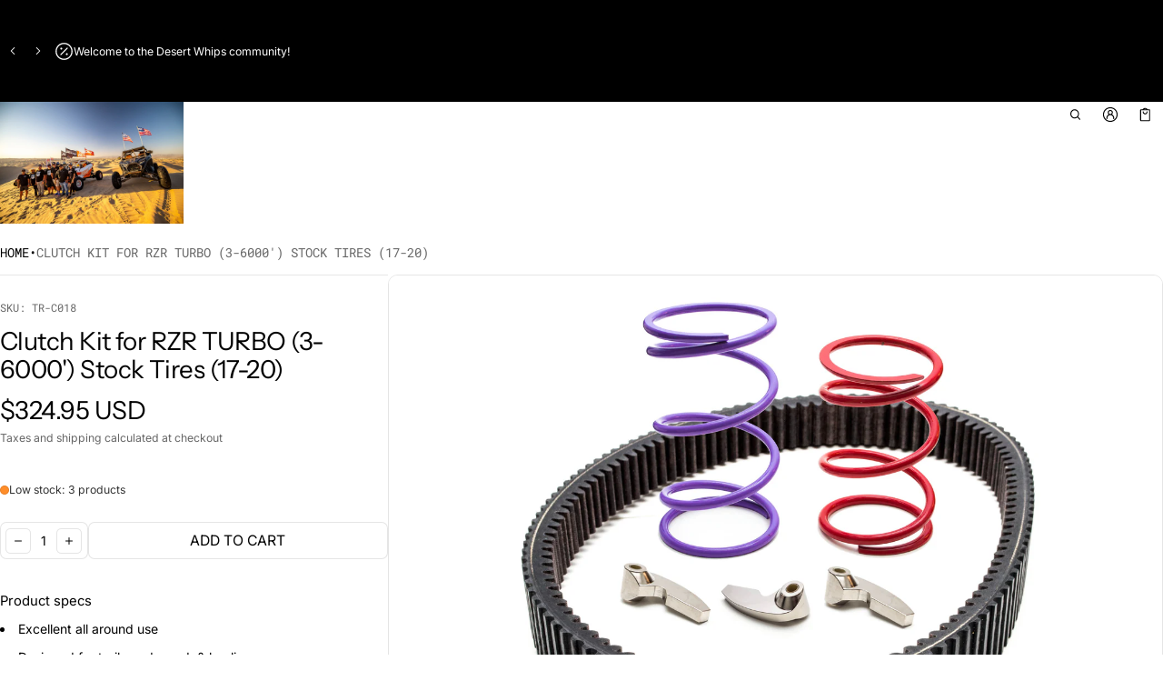

--- FILE ---
content_type: text/html; charset=utf-8
request_url: https://www.desertwhips.com/products/clutch-kit-for-rzr-turbo-3-6000-stock-tires-18-19?view=show-recently-viewed
body_size: 2540
content:
<section id="shopify-section-template--18668136562915__main" class="shopify-section section-recently-viewed"><sht-carousel-itm class="carousel__item clm js-carousel-item p-relative scrollable-aln-start" role="group" aria-roledescription="Slide">
  <div class="mini-card card-animate card--border mini-card-component p-s rad-m o-hidden h-100  js-product-card-block">
  <a href="/products/clutch-kit-for-rzr-turbo-3-6000-stock-tires-18-19" class="d-block w-100 h-100 p-absolute top-0 left-0 zi-1 js-card-product-link-3677821648c730c6febda7604381024483" aria-label="Clutch Kit for RZR TURBO (3-6000&#39;) Stock Tires (17-20)" tabindex="-1"></a>
  <div class="mini-card__product-media p-relative rad-s h-fit-content o-hidden" style="background-color: #f3f3f3;">
    


<div class="o-hidden " loaded="true" style="">
  <sht-image-atf class="d-block p-relative media " style="--ratio: 1/1; "><img src="//www.desertwhips.com/cdn/shop/products/Clutch-Kit_c96742b2-942d-4f91-b21a-3b3a24890d91.jpg?v=1646182012&amp;width=4616" alt="Clutch Kit for RZR TURBO (3-6000&#39;) Stock Tires (17-20)" srcset="//www.desertwhips.com/cdn/shop/products/Clutch-Kit_c96742b2-942d-4f91-b21a-3b3a24890d91.jpg?v=1646182012&amp;width=320 320w, //www.desertwhips.com/cdn/shop/products/Clutch-Kit_c96742b2-942d-4f91-b21a-3b3a24890d91.jpg?v=1646182012&amp;width=450 450w, //www.desertwhips.com/cdn/shop/products/Clutch-Kit_c96742b2-942d-4f91-b21a-3b3a24890d91.jpg?v=1646182012&amp;width=550 550w, //www.desertwhips.com/cdn/shop/products/Clutch-Kit_c96742b2-942d-4f91-b21a-3b3a24890d91.jpg?v=1646182012&amp;width=750 750w, //www.desertwhips.com/cdn/shop/products/Clutch-Kit_c96742b2-942d-4f91-b21a-3b3a24890d91.jpg?v=1646182012&amp;width=950 950w, //www.desertwhips.com/cdn/shop/products/Clutch-Kit_c96742b2-942d-4f91-b21a-3b3a24890d91.jpg?v=1646182012&amp;width=1024 1024w, //www.desertwhips.com/cdn/shop/products/Clutch-Kit_c96742b2-942d-4f91-b21a-3b3a24890d91.jpg?v=1646182012&amp;width=1200 1200w, //www.desertwhips.com/cdn/shop/products/Clutch-Kit_c96742b2-942d-4f91-b21a-3b3a24890d91.jpg?v=1646182012&amp;width=1400 1400w, //www.desertwhips.com/cdn/shop/products/Clutch-Kit_c96742b2-942d-4f91-b21a-3b3a24890d91.jpg?v=1646182012&amp;width=1600 1600w, //www.desertwhips.com/cdn/shop/products/Clutch-Kit_c96742b2-942d-4f91-b21a-3b3a24890d91.jpg?v=1646182012&amp;width=1800 1800w, //www.desertwhips.com/cdn/shop/products/Clutch-Kit_c96742b2-942d-4f91-b21a-3b3a24890d91.jpg?v=1646182012&amp;width=2000 2000w" width="4616" height="3077" loading="eager" sizes="(min-width: 769px) calc(1400px / 4), (min-width: 459px) calc(100vw/2), 100vw" class="h-100 media d-block of-cover" id="cardProductImage-3677821648c730c6febda7604381024483" fetchpriority="high" decoding="async"></sht-image-atf>
</div> 
  </div>
  <div class="mini-card__product-info mini-info__rv"><div class="js-rv-badge product__badge d-flex fw-wrap top-xs zi-1 hide-empty gap-3xs mb-xs"></div><span class="visually-hidden">Vendor:</span>
    <span class="js-rv-vendor mini-card--vendor fs-body-s d-block mb-2xs color-text-80 f-extra">Trinity Racing</span>
    <h3 class="fs-heading-s component-heading mb-xs">
      <a href="/products/clutch-kit-for-rzr-turbo-3-6000-stock-tires-18-19" class="td-none js-card-product-link-3677821648c730c6febda7604381024483">Clutch Kit for RZR TURBO (3-6000') Stock Tires (17-20)</a>
    </h3>
<span class="price js-rv-price d-block mb-2xs mini-card--price ">
  <span class="price__regular  d-block">
    <span class="visually-hidden">Regular price</span>
    <span class="price-item price-item--regular price-item--last d-inline-block fs-body-xl" style="">$324.95 USD</span>
  </span>
  <span class="price__sale  d-none  fs-body-xl">
    <span class="visually-hidden">Sale price</span>
    <span class="price-item price-item--last d-inline-block" style="">$324.95 USD</span></span></span>
<div class="js-rv-variant product-card__variant-swatches mb-xs hide-empty"></div><div class="mt-xs d-flex gap-3xs hide-empty">
        <button class="js-rv-view btn btn-icon-m btn-secondary d-block" aria-label="Quick view" data-product-url="/products/clutch-kit-for-rzr-turbo-3-6000-stock-tires-18-19?view=quick-view-drawer" onclick="window.dialogQuickShop.showModal(this);"><svg  class="icon icon-fix-m"  width="24"  height="24"  viewBox="0 0 24 24"  fill="none"  aria-hidden="true" focusable="false"><path fill-rule="evenodd" clip-rule="evenodd" d="M1.25 12C1.25 6.06294 6.06294 1.25 12 1.25C17.937 1.25 22.75 6.06293 22.75 12C22.75 17.937 17.937 22.75 12 22.75C6.06293 22.75 1.25 17.937 1.25 12ZM12 2.75C6.89136 2.75 2.75 6.89136 2.75 12C2.75 17.1086 6.89137 21.25 12 21.25C17.1086 21.25 21.25 17.1086 21.25 12C21.25 6.89137 17.1086 2.75 12 2.75ZM12.5118 6.94144C12.8196 7.21855 12.8446 7.69277 12.5674 8.00064L12.5574 8.01175C12.2803 8.31962 11.8061 8.34456 11.4983 8.06745C11.1904 7.79034 11.1654 7.31612 11.4426 7.00825L11.4526 6.99714C11.7297 6.68927 12.2039 6.66433 12.5118 6.94144ZM12 10.75C12.4142 10.75 12.75 11.0858 12.75 11.5V16.5C12.75 16.9142 12.4142 17.25 12 17.25C11.5858 17.25 11.25 16.9142 11.25 16.5V11.5C11.25 11.0858 11.5858 10.75 12 10.75Z" fill="currentColor"/></svg></button>
<sht-prd-frm data-quick-add-form="true" class="product__form js-rv-buy"><form method="post" action="/cart/add" id="productAddViewForm-template--18668136562915__main-7604381024483" accept-charset="UTF-8" class="form form__fields" enctype="multipart/form-data" novalidate="novalidate"><input type="hidden" name="form_type" value="product" /><input type="hidden" name="utf8" value="✓" /><div class="form__field">
                  <input type="hidden" class="form__control" name="id" value="42548252246243" disabled>
                </div>
                <div class="quickview-form__buttons d-flex">
                  <button
                    aria-label="Quick add"
                    type="submit"
                    name="add"
                    data-product-url="/products/clutch-kit-for-rzr-turbo-3-6000-stock-tires-18-19?view=quick-buy" 
                    aria-haspopup="dialog" 
                    onclick="window.dialogQuickBuy.checkSellingPlan(this, true)"
                    data-selling-plan="false"
                    class="js-product-form-submit-btn btn btn-icon-m btn-secondary d-block"
                    
                  >
                    <svg  class="icon icon-fix-xl"  width="24"  height="24"  viewBox="0 0 24 24"  fill="none"  aria-hidden="true" focusable="false"><path fill-rule="evenodd" clip-rule="evenodd" d="M8.27067 5.75C8.27979 5.75017 8.2889 5.75017 8.29801 5.75H15.2018C15.2109 5.75017 15.22 5.75017 15.2291 5.75H18V13C18 13.4142 18.3358 13.75 18.75 13.75C19.1642 13.75 19.5 13.4142 19.5 13V5.6C19.5 4.85441 18.8956 4.25 18.15 4.25H15.6233C15.4112 3.95173 15.1656 3.67915 14.892 3.4377C14.0551 2.69904 12.9541 2.25 11.7499 2.25C10.5458 2.25 9.44468 2.69904 8.60778 3.4377C8.33421 3.67915 8.08862 3.95173 7.87653 4.25H5.35C4.60441 4.25 4 4.85442 4 5.6V20.4C4 21.1456 4.60441 21.75 5.35 21.75H10.75C11.1642 21.75 11.5 21.4142 11.5 21C11.5 20.5858 11.1642 20.25 10.75 20.25H5.5V5.75H8.27067ZM10.0168 4.25C10.5184 3.93306 11.1122 3.75 11.7499 3.75C12.3876 3.75 12.9814 3.93306 13.483 4.25H10.0168Z" fill="currentColor"/><path d="M11.75 10.25C12.9926 10.25 14 9.24264 14 8C14 7.58579 14.3358 7.25 14.75 7.25C15.1642 7.25 15.5 7.58579 15.5 8C15.5 10.0711 13.8211 11.75 11.75 11.75C9.67893 11.75 8 10.0711 8 8C8 7.58579 8.33579 7.25 8.75 7.25C9.16421 7.25 9.5 7.58579 9.5 8C9.5 9.24264 10.5074 10.25 11.75 10.25Z" fill="currentColor"/><path d="M16.5 15C16.5 14.5858 16.1642 14.25 15.75 14.25C15.3358 14.25 15 14.5858 15 15V17.25H12.75C12.3358 17.25 12 17.5858 12 18C12 18.4142 12.3358 18.75 12.75 18.75H15V21C15 21.4142 15.3358 21.75 15.75 21.75C16.1642 21.75 16.5 21.4142 16.5 21V18.75H18.75C19.1642 18.75 19.5 18.4142 19.5 18C19.5 17.5858 19.1642 17.25 18.75 17.25H16.5V15Z" fill="currentColor"/></svg>
                  </button>
                </div><input type="hidden" name="product-id" value="7604381024483" /><input type="hidden" name="section-id" value="template--18668136562915__main" /></form></sht-prd-frm>
          </div><div class="d-flex w-100 gap-3xs mt-m d-none-important js-selling-plan-error-message"><svg  class="icon icon-fix-m color-error"  width="24"  height="24"  viewBox="0 0 24 24"  fill="none"  aria-hidden="true" focusable="false"><path fill-rule="evenodd" clip-rule="evenodd" d="M12 6.25C12.4142 6.25 12.75 6.58579 12.75 7V13C12.75 13.4142 12.4142 13.75 12 13.75C11.5858 13.75 11.25 13.4142 11.25 13V7C11.25 6.58579 11.5858 6.25 12 6.25Z" fill="currentColor"/><path fill-rule="evenodd" clip-rule="evenodd" d="M12.512 16.4417C12.8197 16.7189 12.8445 17.1931 12.5672 17.5009L12.5572 17.512C12.28 17.8197 11.8058 17.8445 11.498 17.5672C11.1903 17.29 11.1655 16.8158 11.4428 16.508L11.4528 16.4969C11.73 16.1892 12.2042 16.1644 12.512 16.4417Z" fill="currentColor"/><path fill-rule="evenodd" clip-rule="evenodd" d="M1.25 12C1.25 6.06294 6.06294 1.25 12 1.25C17.937 1.25 22.75 6.06293 22.75 12C22.75 17.937 17.937 22.75 12 22.75C6.06293 22.75 1.25 17.937 1.25 12ZM12 2.75C6.89136 2.75 2.75 6.89136 2.75 12C2.75 17.1086 6.89137 21.25 12 21.25C17.1086 21.25 21.25 17.1086 21.25 12C21.25 6.89137 17.1086 2.75 12 2.75Z" fill="currentColor"/></svg><p class="fs-body-s color-text-80 mb-0 max-quantity-message">This product can only be purchased with a selling plan</p>
    </div>
  </div>
</div>
</sht-carousel-itm>

</section>

--- FILE ---
content_type: text/html; charset=utf-8
request_url: https://www.desertwhips.com/products/clutch-kit-for-rzr-turbo-3-6000-stock-tires-18-19?view=show-drawer-recently-viewed
body_size: 616
content:
<section id="shopify-section-template--18668136497379__main" class="shopify-section section-drawer-recently-viewed"><div class="cart-rv-item w-100">
  <div class="mini-card card-animate card--border mini-card-component p-s rad-m o-hidden h-100  js-product-card-block">
  <a href="/products/clutch-kit-for-rzr-turbo-3-6000-stock-tires-18-19" class="d-block w-100 h-100 p-absolute top-0 left-0 zi-1 js-card-product-link-36925811659c263cfcfd97604381024483" aria-label="Clutch Kit for RZR TURBO (3-6000&#39;) Stock Tires (17-20)" tabindex="-1"></a>
  <div class="mini-card__product-media p-relative rad-s h-fit-content o-hidden" style="background-color: #f3f3f3;">
    


<div class="o-hidden " loaded="true" style="">
  <sht-image-atf class="d-block p-relative media " style="--ratio: 1/1; "><img src="//www.desertwhips.com/cdn/shop/products/Clutch-Kit_c96742b2-942d-4f91-b21a-3b3a24890d91.jpg?v=1646182012&amp;width=4616" alt="Clutch Kit for RZR TURBO (3-6000&#39;) Stock Tires (17-20)" srcset="//www.desertwhips.com/cdn/shop/products/Clutch-Kit_c96742b2-942d-4f91-b21a-3b3a24890d91.jpg?v=1646182012&amp;width=320 320w, //www.desertwhips.com/cdn/shop/products/Clutch-Kit_c96742b2-942d-4f91-b21a-3b3a24890d91.jpg?v=1646182012&amp;width=450 450w, //www.desertwhips.com/cdn/shop/products/Clutch-Kit_c96742b2-942d-4f91-b21a-3b3a24890d91.jpg?v=1646182012&amp;width=550 550w, //www.desertwhips.com/cdn/shop/products/Clutch-Kit_c96742b2-942d-4f91-b21a-3b3a24890d91.jpg?v=1646182012&amp;width=750 750w, //www.desertwhips.com/cdn/shop/products/Clutch-Kit_c96742b2-942d-4f91-b21a-3b3a24890d91.jpg?v=1646182012&amp;width=950 950w, //www.desertwhips.com/cdn/shop/products/Clutch-Kit_c96742b2-942d-4f91-b21a-3b3a24890d91.jpg?v=1646182012&amp;width=1024 1024w, //www.desertwhips.com/cdn/shop/products/Clutch-Kit_c96742b2-942d-4f91-b21a-3b3a24890d91.jpg?v=1646182012&amp;width=1200 1200w, //www.desertwhips.com/cdn/shop/products/Clutch-Kit_c96742b2-942d-4f91-b21a-3b3a24890d91.jpg?v=1646182012&amp;width=1400 1400w, //www.desertwhips.com/cdn/shop/products/Clutch-Kit_c96742b2-942d-4f91-b21a-3b3a24890d91.jpg?v=1646182012&amp;width=1600 1600w, //www.desertwhips.com/cdn/shop/products/Clutch-Kit_c96742b2-942d-4f91-b21a-3b3a24890d91.jpg?v=1646182012&amp;width=1800 1800w, //www.desertwhips.com/cdn/shop/products/Clutch-Kit_c96742b2-942d-4f91-b21a-3b3a24890d91.jpg?v=1646182012&amp;width=2000 2000w" width="4616" height="3077" loading="eager" sizes="(min-width: 769px) calc(1400px / 4), (min-width: 459px) calc(100vw/2), 100vw" class="h-100 media d-block of-cover" id="cardProductImage-36925811659c263cfcfd97604381024483" fetchpriority="high" decoding="async"></sht-image-atf>
</div> 
  </div>
  <div class="mini-card__product-info mini-info__rv"><span class="visually-hidden">Vendor:</span>
    <span class="js-rv-vendor mini-card--vendor fs-body-s d-block mb-2xs color-text-80 f-extra">Trinity Racing</span>
    <h3 class="fs-heading-s component-heading mb-xs">
      <a href="/products/clutch-kit-for-rzr-turbo-3-6000-stock-tires-18-19" class="td-none js-card-product-link-36925811659c263cfcfd97604381024483">Clutch Kit for RZR TURBO (3-6000') Stock Tires (17-20)</a>
    </h3>
<span class="price js-rv-price d-block mb-2xs mini-card--price ">
  <span class="price__regular  d-block">
    <span class="visually-hidden">Regular price</span>
    <span class="price-item price-item--regular price-item--last d-inline-block fs-body-xl" style="">$324.95 USD</span>
  </span>
  <span class="price__sale  d-none  fs-body-xl">
    <span class="visually-hidden">Sale price</span>
    <span class="price-item price-item--last d-inline-block" style="">$324.95 USD</span></span></span>
<div class="d-flex w-100 gap-3xs mt-m d-none-important js-selling-plan-error-message"><svg  class="icon icon-fix-m color-error"  width="24"  height="24"  viewBox="0 0 24 24"  fill="none"  aria-hidden="true" focusable="false"><path fill-rule="evenodd" clip-rule="evenodd" d="M12 6.25C12.4142 6.25 12.75 6.58579 12.75 7V13C12.75 13.4142 12.4142 13.75 12 13.75C11.5858 13.75 11.25 13.4142 11.25 13V7C11.25 6.58579 11.5858 6.25 12 6.25Z" fill="currentColor"/><path fill-rule="evenodd" clip-rule="evenodd" d="M12.512 16.4417C12.8197 16.7189 12.8445 17.1931 12.5672 17.5009L12.5572 17.512C12.28 17.8197 11.8058 17.8445 11.498 17.5672C11.1903 17.29 11.1655 16.8158 11.4428 16.508L11.4528 16.4969C11.73 16.1892 12.2042 16.1644 12.512 16.4417Z" fill="currentColor"/><path fill-rule="evenodd" clip-rule="evenodd" d="M1.25 12C1.25 6.06294 6.06294 1.25 12 1.25C17.937 1.25 22.75 6.06293 22.75 12C22.75 17.937 17.937 22.75 12 22.75C6.06293 22.75 1.25 17.937 1.25 12ZM12 2.75C6.89136 2.75 2.75 6.89136 2.75 12C2.75 17.1086 6.89137 21.25 12 21.25C17.1086 21.25 21.25 17.1086 21.25 12C21.25 6.89137 17.1086 2.75 12 2.75Z" fill="currentColor"/></svg><p class="fs-body-s color-text-80 mb-0 max-quantity-message">This product can only be purchased with a selling plan</p>
    </div>
  </div>
</div>
</div>

</section>